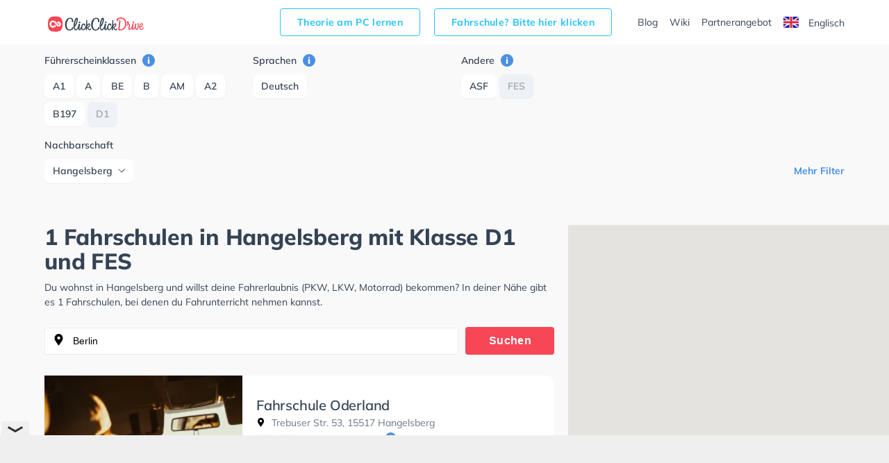

--- FILE ---
content_type: text/html; charset=UTF-8
request_url: https://www.clickclickdrive.de/fahrschule/grunheide/hangelsberg/fuhrerscheinklassen-type-d1/merkmal-fes
body_size: 10131
content:
<!DOCTYPE html>
<html lang="de">
<head data-language="de" data-locale="de-DE">
  <meta name="format-detection" content="telephone=no">
  <meta name="viewport" content="width=device-width,initial-scale=1.0,maximum-scale=5">
  <meta charset="utf-8"/>
  <meta name="viewport" content="width=device-width, initial-scale=1.0">
  <meta http-equiv="X-UA-Compatible" content="IE=edge"/>
  <meta name="dc.language" content="de">
  <meta property="og:locale" content="de-DE">
  <meta property="og:image" content="https://res.cloudinary.com/clickclickdrive/image/upload/w_374/v1569601575/production/marketplace-admin/jungendlich_faehrt_fuehrerschein_mqzcka.webp"/>
  <meta property="og:url" content="https://www.clickclickdrive.de/fahrschule/grunheide/hangelsberg/fuhrerscheinklassen-type-d1/merkmal-fes"/>
  <meta property="og:type" content="website"/>
  <meta property="og:title" content="1 Fahrschulen in Hangelsberg mit Klasse D1 und FES"/>
  <meta property="og:description" content="Fahren lernen in Hangelsberg"/>
  <meta name="apple-mobile-web-app-capable" content="yes">
  <meta name="HandheldFriendly" content="True">
  <meta name="title" content="1 Fahrschulen in Hangelsberg mit Klasse D1 und FES"/>
  <meta name="description"
        content="Fahren lernen in Hangelsberg ✅ Mit ClickClickDrive nehmen Sie Fahrstunden in Ihrer N&#228;he und maximieren Ihre Chancen, Ihren F&#252;hrerschein schnell zu erhalten. Besuchen Sie eines der gr&#246;&#223;ten Online-Verzeichnisse und vereinbaren Sie einen kostenlosen Online-Termin."/>
    <link rel="canonical" href="https://www.clickclickdrive.de/fahrschule/grunheide/hangelsberg/fuhrerscheinklassen-type-d1/merkmal-fes" />
    <link rel="preconnect" href="https://www.googletagmanager.com" />
  <link rel="preconnect" href="https://www.google-analytics.com" />
  <link rel="icon" href="/assets/images/favicon-small.png" sizes="32x32" />
  <link rel="icon" href="/assets/images/favicon.png" sizes="256x256" />
  <link rel="apple-touch-icon-precomposed" href="/assets/images/favicon.png" />
  <meta name="msapplication-TileImage" content="/assets/images/favicon.png" />
  <link rel="stylesheet" type="text/css" href="/fahrschule/content/css/precss.site.min.css" />
  <link rel="stylesheet" type="text/css" href="/fahrschule/content/css/school-promo.min.css" />
  <link rel="stylesheet" type="text/css" href="/fahrschule/content/css/site.min.css">
  <link rel="preload" as="image" href="https://res.cloudinary.com/clickclickdrive/image/upload/w_374/v1569601575/production/marketplace-admin/jungendlich_faehrt_fuehrerschein_mqzcka.webp">
    <script async src="https://cdn.fuseplatform.net/publift/tags/2/4104/fuse.js"></script>

 <meta name="robots" content="noindex, follow" /> 
 
  <title>1 Fahrschulen in Hangelsberg mit Klasse D1 und FES</title>

  <style>

    element.style {
      vertical-align: inherit;
    }
    *, ::after, ::before {
      box-sizing: border-box;
    }
    article p {
      font-size: 14px;
    }
    p {
      font-size: 13px;
    }
    p {
      line-height: 1.5;
      margin: 0;
      padding-bottom: 10px;
    }
    a {
      color: black;
      text-decoration: none;
    }
    body {
      font-size: 14px;
      font-weight: 400;
      color: #344354;
      font-family: "Mulish", "Open Sans", sans-serif;
    }

    .adSchoolList {
        margin: 10px auto;
        width: 970px;
        min-height: 90px;
    }
    .secretContainer.staging .publiftAd {
        background-color: red;
        min-height: 5px;
        /*height: 200px;*/
    }



    @media  only screen and (max-width: 1000px) {
        .adSchoolList {
            width: 95%;
            min-height: 50px;
        }
    }



    @media (max-width: 600px) {
        .product__img {
            width: 100%;
        }

        .product__slider {
            overflow: hidden;
        }
    }
  </style>

    <script src="/fahrschule/content/js/vendors.min.js?v=34"></script>
    <script src="/fahrschule/content/js/verbolia.min.js?v=35"></script>
  <!-- Google Tag Manager -->
  <script>
    (function (w, d, s, l, i) {
      w[l] = w[l] || [];
      w[l].push({
        'gtm.start':
          new Date().getTime(), event: 'gtm.js'
      });
      var f = d.getElementsByTagName(s)[0],
        j = d.createElement(s), dl = l != 'dataLayer' ? '&l=' + l : '';
      j.defer = true;
      j.src =
        'https://www.googletagmanager.com/gtm.js?id=' + i + dl;
      f.parentNode.insertBefore(j, f);
    })(window, document, 'script', 'dataLayer', 'GTM-KFMTBNX');
  </script>
  <!-- #Google Tag Manager -->

  
  <script>
    (function() {
        const head = document.getElementsByTagName('head')[0];

        const { insertBefore } = head;

        head.insertBefore = (newElement, referenceElement) => {
            if (
            newElement.href &&
            newElement.href.indexOf('//fonts.googleapis.com/css?family=Roboto') > -1
            ) {
            return;
            }

            insertBefore.call(head, newElement, referenceElement);
        };
    })();
  </script>


  <script>
      
      const allMarkers = [{"Latitude":52.371993,"Longitude":14.0573,"Name":"Fahrschule Oderland","Location":"Trebuser Str. 53, 15517 Hangelsberg","RatingValue":"3.9","RatingCount":34,"UrlObfuscated":"aHR0cHM6Ly93d3cuY2xpY2tjbGlja2RyaXZlLmRlL3NjaG9vbC9mYWhyc2NodWxlLW9kZXJsYW5k","UrlReviewObfuscated":"aHR0cHM6Ly93d3cuY2xpY2tjbGlja2RyaXZlLmRlL3NjaG9vbC9mYWhyc2NodWxlLW9kZXJsYW5kI3Jldmlld3M="}];
  </script>
</head>
<body>
<!-- Google Tag Manager (noscript) -->
<noscript>
  <iframe src="https://www.googletagmanager.com/ns.html?id=GTM-KFMTBNX"
          height="0" width="0" style="display: none; visibility: hidden"></iframe>
</noscript>
<!-- #Google Tag Manager (noscript) -->

<div id="main">
  <header class="header">
    <div class="container">
      <div class="header__menu">
        <!--logo-->
        <a class="logo" href="/"><img width="150" height="34" src="/fahrschule/content/images/logo.svg" alt="ClickClickDrive"></a>
        <!-- search mobile-->
        <div class="search-mobile d-n-d">
          <img src="/fahrschule/content/images/search.svg" alt="search" width="24" height="24" onclick="loadMapNow();">
        </div>
        <!-- #search mobile -->
        <!--mobile burger -->
        <a href="#" class="" id="mobile-menu">
          <img src="/fahrschule/content/images/menu.svg" alt="menu" width="24" height="24">
        </a>

        
        <ul class="entry-btns">
          <li>
            <a target="_blank" class="fahrscule-lnk" href="/theorie">
              Theorie am PC lernen
            </a>
          </li>
          <li>
            <a class="fahrscule-lnk" href="/fahrschule-partner">
              Fahrschule? Bitte hier klicken
            </a>
          </li>
          <li>
            <a class="entry-btns__link" href="/blog">Blog</a>
          </li>
          <li>
            <a class="entry-btns__link" href="/wiki">Wiki</a>
          </li>
          <li>
            <a class="entry-btns__link" href="/fahrschule-partner">
              Partnerangebot
            </a>
          </li>
          <li>
            <a id="lng-en-switch" href="https://www.clickclickdrive.de/fahrschule/en/grunheide/hangelsberg/fuhrerscheinklassen-type-d1/merkmal-fes" class="erowz-nflw erowz-nflw-on entry-btns__link language">
        <svg style="margin-right:10px" width="22" height="16"
     viewBox="0 0 22 16">
  <defs>
    <rect id="a" width="22" height="16"
          rx="2"></rect>
  </defs>
  <g
    fill="none" fill-rule="evenodd">
    <mask id="b"  fill="#fff">
      <use
        xlink:href="#a"></use>
    </mask>
    <use fill="#FFF"
         xlink:href="#a"></use>
    <path
      fill="#0A17A7" d="M0 0h22v16H0z" mask="url(#b)"></path>
    <path
      fill="#FFF"
      d="M5.139 10.667H0V5.333h5.139L-2.19.39-.997-1.38l9.378 6.326v-6.014h5.238v6.014l9.378-6.326L24.19.39 16.86 5.333H22v5.334h-5.139l7.329 4.943-1.193 1.769-9.378-6.326v6.014H8.381v-6.014L-.997 17.38-2.19 15.61l7.329-4.943z"
      mask="url(#b)"></path>
    <path stroke="#DB1F35"
          stroke-linecap="round"
          stroke-width=".667"
          d="M14.668 5.066L24.619-1.6"
          mask="url(#b)"></path>
    <path
      stroke="#DB1F35" stroke-linecap="round" stroke-width=".667"
      d="M15.724 17.08l8.921-6.122" mask="url(#b)"
      transform="matrix(1 0 0 -1 0 28.038)"></path>
    <path
      stroke="#DB1F35" stroke-linecap="round" stroke-width=".667"
      d="M6.29 5.048l-9.305-6.385" mask="url(#b)"></path>
    <path
      stroke="#DB1F35" stroke-linecap="round" stroke-width=".667"
      d="M7.3 17.848l-10.315-6.964" mask="url(#b)"
      transform="matrix(1 0 0 -1 0 28.732)"></path>
    <path
      fill="#E6273E"
      d="M0 9.6h9.429V16h3.142V9.6H22V6.4h-9.429V0H9.43v6.4H0z"
      mask="url(#b)"></path>
  </g>
</svg>

        Englisch
    </a>
          </li>
        </ul>
        
      </div>
    </div>
  </header>

  
  <div class="offcanvas-menu">
    <div class="offcanvas-top">
      <div>Menu</div>
      <span class="offcanvas-close">
        <img src="/fahrschule/content/images/close.svg" alt="close" width="20" height="20">
      </span>
    </div>
    <div class="offcanvas-menu__inner">
      <ul class="menu">
        <li>
          <a href="/blog">Blog</a>
        </li>
        <li>
          <a href="/wiki">Wiki</a>
        </li>
        <li>
          <a href="/fahrschule-partner">
            Partnerangebot
          </a>
        </li>
        <li>
          <a id="lng-en-switch" href="https://www.clickclickdrive.de/fahrschule/en/grunheide/hangelsberg/fuhrerscheinklassen-type-d1/merkmal-fes" class="erowz-nflw erowz-nflw-on entry-btns__link language">
        <svg style="margin-right:10px" width="22" height="16"
     viewBox="0 0 22 16">
  <defs>
    <rect id="a" width="22" height="16"
          rx="2"></rect>
  </defs>
  <g
    fill="none" fill-rule="evenodd">
    <mask id="b"  fill="#fff">
      <use
        xlink:href="#a"></use>
    </mask>
    <use fill="#FFF"
         xlink:href="#a"></use>
    <path
      fill="#0A17A7" d="M0 0h22v16H0z" mask="url(#b)"></path>
    <path
      fill="#FFF"
      d="M5.139 10.667H0V5.333h5.139L-2.19.39-.997-1.38l9.378 6.326v-6.014h5.238v6.014l9.378-6.326L24.19.39 16.86 5.333H22v5.334h-5.139l7.329 4.943-1.193 1.769-9.378-6.326v6.014H8.381v-6.014L-.997 17.38-2.19 15.61l7.329-4.943z"
      mask="url(#b)"></path>
    <path stroke="#DB1F35"
          stroke-linecap="round"
          stroke-width=".667"
          d="M14.668 5.066L24.619-1.6"
          mask="url(#b)"></path>
    <path
      stroke="#DB1F35" stroke-linecap="round" stroke-width=".667"
      d="M15.724 17.08l8.921-6.122" mask="url(#b)"
      transform="matrix(1 0 0 -1 0 28.038)"></path>
    <path
      stroke="#DB1F35" stroke-linecap="round" stroke-width=".667"
      d="M6.29 5.048l-9.305-6.385" mask="url(#b)"></path>
    <path
      stroke="#DB1F35" stroke-linecap="round" stroke-width=".667"
      d="M7.3 17.848l-10.315-6.964" mask="url(#b)"
      transform="matrix(1 0 0 -1 0 28.732)"></path>
    <path
      fill="#E6273E"
      d="M0 9.6h9.429V16h3.142V9.6H22V6.4h-9.429V0H9.43v6.4H0z"
      mask="url(#b)"></path>
  </g>
</svg>

        Englisch
    </a>
        </li>
      </ul>
    </div>
  </div>
  <!--mobile menu END-->
  <!--button bottom-->


  <!--button filter-->
  <button class="btn-filter" type="button">
    <svg class="SVGInline-svg ShowFiltersButton__Icon-sc-1obhj0c-1-svg dGasKZ-svg" width="24"
         height="24" viewBox="0 0 24 24" xmlns="http://www.w3.org/2000/svg">
      <g transform="translate(5 6)" fill="none">
        <path fill="#000" class="filters-path"
              d="M14.185 0H.523c-.462 0-.677.523-.4.862l5.97 6.984c.184.216.276.523.276.8v4.43c0 .247.246.462.492.462h.924c.246 0 .43-.215.43-.461v-4.43c0-.309.123-.585.339-.8l6.03-6.985c.277-.339.062-.862-.4-.862z"
              id="filters"></path>
      </g>
    </svg>
    <span>Filter</span>
  </button>


  <div class="page">
    <div class="container">
      <!--filter-->
    <div class="filters">
  <div class="filters__top">
    <div>Filter</div>
    <span class="filters__close">
      <img src="/fahrschule/content/images/close.svg" width="20" height="20">
    </span>
  </div>

  
  <div class="filters__item filters__item_cat">
  <span class="filters__name">
    Führerscheinklassen
    <a href="#" class="tooltip-right" data-tooltip="Lassen Sie Sich Fahrschulen anzeigen die Unterricht für die ausgewählten Führerscheinklassen anbieten.">
      <img src="/fahrschule/content/images/info.svg" alt="info" width="18" height="18">
    </a>
  </span>

      <span class="">
      <a class="btn " href="https://www.clickclickdrive.de/fahrschule/grunheide/hangelsberg/fuhrerscheinklassen-type-a1/merkmal-fes">
        A1
      </a>
    </span>
      <span class="">
      <a class="btn " href="https://www.clickclickdrive.de/fahrschule/grunheide/hangelsberg/fuhrerscheinklassen-type-a/merkmal-fes">
        A
      </a>
    </span>
      <span class="">
      <a class="btn " href="https://www.clickclickdrive.de/fahrschule/grunheide/hangelsberg/fuhrerscheinklassen-type-be/merkmal-fes">
        BE
      </a>
    </span>
      <span class="">
      <a class="btn " href="https://www.clickclickdrive.de/fahrschule/grunheide/hangelsberg/fuhrerscheinklassen-type-b/merkmal-fes">
        B
      </a>
    </span>
      <span class="">
      <a class="btn " href="https://www.clickclickdrive.de/fahrschule/grunheide/hangelsberg/fuhrerscheinklassen-type-am/merkmal-fes">
        AM
      </a>
    </span>
      <span class="">
      <a class="btn " href="https://www.clickclickdrive.de/fahrschule/grunheide/hangelsberg/fuhrerscheinklassen-type-a2/merkmal-fes">
        A2
      </a>
    </span>
      <span class="">
      <a class="btn " href="https://www.clickclickdrive.de/fahrschule/grunheide/hangelsberg/fuhrerscheinklassen-type-b197/merkmal-fes">
        B197
      </a>
    </span>
      <span class="">
      <a class="btn active" href="https://www.clickclickdrive.de/fahrschule/grunheide/hangelsberg/merkmal-fes">
        D1
      </a>
    </span>
      <span class="hide show-this-on-click">
      <a class="btn " href="https://www.clickclickdrive.de/fahrschule/grunheide/hangelsberg/fuhrerscheinklassen-type-d/merkmal-fes">
        D
      </a>
    </span>
      <span class="hide show-this-on-click">
      <a class="btn " href="https://www.clickclickdrive.de/fahrschule/grunheide/hangelsberg/fuhrerscheinklassen-type-c/merkmal-fes">
        C
      </a>
    </span>
      <span class="hide show-this-on-click">
      <a class="btn " href="https://www.clickclickdrive.de/fahrschule/grunheide/hangelsberg/fuhrerscheinklassen-type-c1e/merkmal-fes">
        C1E
      </a>
    </span>
      <span class="hide show-this-on-click">
      <a class="btn " href="https://www.clickclickdrive.de/fahrschule/grunheide/hangelsberg/fuhrerscheinklassen-type-c1/merkmal-fes">
        C1
      </a>
    </span>
      <span class="hide show-this-on-click">
      <a class="btn " href="https://www.clickclickdrive.de/fahrschule/grunheide/hangelsberg/fuhrerscheinklassen-type-de/merkmal-fes">
        DE
      </a>
    </span>
      <span class="hide show-this-on-click">
      <a class="btn " href="https://www.clickclickdrive.de/fahrschule/grunheide/hangelsberg/fuhrerscheinklassen-type-b96/merkmal-fes">
        B96
      </a>
    </span>
      <span class="hide show-this-on-click">
      <a class="btn " href="https://www.clickclickdrive.de/fahrschule/grunheide/hangelsberg/fuhrerscheinklassen-type-b17/merkmal-fes">
        B17
      </a>
    </span>
      <span class="hide show-this-on-click">
      <a class="btn " href="https://www.clickclickdrive.de/fahrschule/grunheide/hangelsberg/fuhrerscheinklassen-type-b196/merkmal-fes">
        B196
      </a>
    </span>
      <span class="hide show-this-on-click">
      <a class="btn " href="https://www.clickclickdrive.de/fahrschule/grunheide/hangelsberg/fuhrerscheinklassen-type-d1e/merkmal-fes">
        D1E
      </a>
    </span>
      <span class="hide show-this-on-click">
      <a class="btn " href="https://www.clickclickdrive.de/fahrschule/grunheide/hangelsberg/fuhrerscheinklassen-type-ce/merkmal-fes">
        CE
      </a>
    </span>
  </div>
  

  
  <div class="filters__item filters__item_cat">
  <span class="filters__name">
    Sprachen
    <a href="#" class="tooltip-right" data-tooltip="Schulen mit ausgewählten Unterrichtssprachen anzeigen.">
      <img src="/fahrschule/content/images/info.svg" alt="info" width="18" height="18">
    </a>
  </span>

      <span class="">
      <a class="btn " href="https://www.clickclickdrive.de/fahrschule/grunheide/hangelsberg/sprachen-deutsch/fuhrerscheinklassen-type-d1/merkmal-fes">
        Deutsch
      </a>
    </span>
  </div>
  

  
  
  
  
  
  <div class="filters__item filters__item_cat">
  <span class="filters__name">
    Andere
    <a href="#" class="tooltip-right" data-tooltip="Zeige Schulen die den gewählten Kriterien entsprechen.">
      <img src="/fahrschule/content/images/info.svg" alt="info" width="18" height="18">
    </a>
  </span>

      <span class="">
      <a class="btn " href="https://www.clickclickdrive.de/fahrschule/grunheide/hangelsberg/fuhrerscheinklassen-type-d1/merkmal-asf-fes">
        ASF
      </a>
    </span>
      <span class="">
      <a class="btn active" href="https://www.clickclickdrive.de/fahrschule/grunheide/hangelsberg/fuhrerscheinklassen-type-d1">
        FES
      </a>
    </span>
      <span class="hide show-this-on-click">
      <a class="btn " href="https://www.clickclickdrive.de/fahrschule/grunheide/hangelsberg/fuhrerscheinklassen-type-d1/merkmal-fes-intensive+classes">
        Intensiv / Ferien-Kurse
      </a>
    </span>
      <span class="hide show-this-on-click">
      <a class="btn " href="https://www.clickclickdrive.de/fahrschule/grunheide/hangelsberg/fuhrerscheinklassen-type-d1/merkmal-fes-learn+online">
        Online lernen
      </a>
    </span>
  </div>
  

      <div class="filters__item mt3">
      <span class="filters__name">
          Nachbarschaft
      </span>
      <div class="dropdown">
        <button
          class="btn btn-secondary dropdown-toggle"
          type="button"
          id="dropdownMenuButton"
          data-toggle="dropdown"
          aria-haspopup="true"
          aria-expanded="false"
        >
          <span>Hangelsberg</span>
        </button>
        <div class="dropdown-menu" aria-labelledby="dropdownMenuButton">
                      <a class="dropdown-item" href="https://www.clickclickdrive.de/fahrschule/grunheide/fuhrerscheinklassen-type-d1/merkmal-fes">
              Alle Nachbarschaften
            </a>
                      <a class="dropdown-item" href="https://www.clickclickdrive.de/fahrschule/grunheide/hangelsberg/fuhrerscheinklassen-type-d1/merkmal-fes">
              Hangelsberg
            </a>
                      <a class="dropdown-item" href="https://www.clickclickdrive.de/fahrschule/grunheide/monchwinkel/fuhrerscheinklassen-type-d1/merkmal-fes">
              Mönchwinkel
            </a>
                  </div>
      </div>
    </div>
    <div class="more readmore">
    <a href="#" data-article="one">Mehr Filter</a>
  </div>
  <div class="more readless hide">
    <a href="#" data-article='one'>Filter ausblenden</a>
  </div>
</div>
    <!--filter END-->
    </div>

    <div class="flex">
      <article>
                <h1>
            1 Fahrschulen in Hangelsberg mit Klasse D1 und FES
        </h1>


        <p>
          Du wohnst in Hangelsberg und willst deine Fahrerlaubnis (PKW, LKW, Motorrad) bekommen?
          In deiner Nähe gibt es 1 Fahrschulen, bei denen du Fahrunterricht nehmen kannst.
                  </p>

        <!--search-->
        <form class="search" id="searchform">
          <input class="form-control" type="search" id="searchbox" value="Berlin" onclick="loadMapNow();">
          <button class="btn" type="submit">Suchen</button>
        </form>

        <div>
            
            <div class="product nothid">
  <div
    class="product-hid-data"
    data-id="grunheide/hangelsberg-21877"
    data-lat="52.371993"
    data-lon="14.0573"
    data-rat="3.9"
    data-rat-cnt="34"
    data-uo="aHR0cHM6Ly93d3cuY2xpY2tjbGlja2RyaXZlLmRlL3NjaG9vbC9mYWhyc2NodWxlLW9kZXJsYW5k"
    data-uro="aHR0cHM6Ly93d3cuY2xpY2tjbGlja2RyaXZlLmRlL3NjaG9vbC9mYWhyc2NodWxlLW9kZXJsYW5kI3Jldmlld3M="
  ></div>

  
  <div class="product__slider off">
      <div class="product__img">
      <img
        alt="Fahrschule Oderland in Hangelsberg"
        class="lozad"
        src="https://res.cloudinary.com/clickclickdrive/image/upload/w_374/v1569601575/production/marketplace-admin/jungendlich_faehrt_fuehrerschein_mqzcka.webp"
                    loading="lazy"
                style="object-fit: cover;width:100%;height:100%;"
      >
    </div>
  </div>
  

  <a href="/school/fahrschule-oderland" class="product__right">
    <div class="product__top">
      
            

      <h2 class="product__title">Fahrschule Oderland</h2>

      <span class="product__info"><img src="/fahrschule/content/images/location.svg" alt="" width="13" height="13">
        Trebuser Str. 53, 15517 Hangelsberg
      </span>
    </div>
    <div class="product__reviews">
      
            

      
      <div class="rating">
                              <img src="/fahrschule/content/images/star.svg" alt="" role="presentation" width="12" height="12">
                                        <img src="/fahrschule/content/images/star.svg" alt="" role="presentation" width="12" height="12">
                                        <img src="/fahrschule/content/images/star.svg" alt="" role="presentation" width="12" height="12">
                                        <img src="/fahrschule/content/images/star.svg" alt="" role="presentation" width="12" height="12">
                                        <img src="/fahrschule/content/images/star-not-active.svg" alt="" role="presentation" width="12" height="12">
                        </div>
      

      
      <span
        class="erowz-nflw reviews-count"
        data-value="aHR0cHM6Ly93d3cuY2xpY2tjbGlja2RyaXZlLmRlL3NjaG9vbC9mYWhyc2NodWxlLW9kZXJsYW5kI3Jldmlld3M=">
        34 Bewertungen
      </span>
      

      
      <img src="/fahrschule/content/images/info.svg" alt="info" class="tooltip-rating-ico" width="15" height="15">
      <div class="tooltip-rating" style="display:none">
        <div class="tooltip-rating-text">
          <div class="mt6">
            Die Gesamtbewertung wird aus zwei Bewertungen berechnet. Die erste Bewertung ergibt sich aus der durchschnittlichen erzielten Bewertung auf ClickClickDrive und die zweite ergibt sich aus der durchschnittlich erzielten Bewertung des Google My Business Profils.
          </div>
        </div>
      </div>
      
    </div>
    <div class="product__bottom">
      <div class="txt-descr">
        <p>
          Die seriöse und verständnisvolle Fahrschule Oderland bietet perfekten Fahrunterricht und einen sehr verlässlichen Service in Fürstenwalde/Spree. Mit dem empathischen und qualifizierten Ausbildern dieser Fahrschule wirst du die theoretischen und praktischen Tests sogar mit Nervosität absolvieren und deinen Führerschein bequem erhalten. In der Fahrschule Oderland Sie können einen Termin online anfragen.
        </p>
      </div>
      
              <div class="tags">
                      <span class="tag">German</span>
                  </div>
            

      <button class="btn">Einen Termin anfragen</button>

      
              <span class="product__description">
                      113 Personen die diese Fahrschule gesehen haben
                  </span>
            
    </div>
  </a>
</div>


    <!-- Publift START -->
<!-- GAM 71161633/CKCKDR_clickclickdrivede/$adId -->
<div class="secretContainer adSchoolList
">
    <div class="publiftAd" data-fuse="school_incontent_1"></div>
</div>



<!-- Publift END -->




            

            <div id="more-ads-container">
            </div>
            <div id="more-schools-container">
                            </div>
        </div>


        <p class="d-n-d d-b-m">
          Du wohnst in Hangelsberg und willst deine Fahrerlaubnis (PKW, LKW, Motorrad) bekommen?
          In deiner Nähe gibt es 1 Fahrschulen, bei denen du Fahrunterricht nehmen kannst.
                  </p>
      </article>

      <aside>
        <!--map-->
        <div id="map" style="overflow: hidden;">
        </div>
        <!--map END-->
      </aside>
    </div>

    
    <div class="container btm-txts">
  </div>
    

    <div class="container">
      <div class="information">
        <div class="information__item">
  <div class="information__title">
    <img src="/fahrschule/content/images/icon1.svg" alt="" width="40" height="40" role="presentation">
    <h3>Suche Fahrschule in der Nähe von Hangelsberg</h3>
  </div>
  <div class="information__school">
          <a href="https://www.clickclickdrive.de/fahrschule/buckow">
        Buckow
      </a>
          <a href="https://www.clickclickdrive.de/fahrschule/erkner">
        Erkner
      </a>
          <a href="https://www.clickclickdrive.de/fahrschule/storkow/friedensdorf">
        Friedensdorf
      </a>
          <a href="https://www.clickclickdrive.de/fahrschule/furstenwalde-spree/furstenwalde">
        Fürstenwalde
      </a>
          <a href="https://www.clickclickdrive.de/fahrschule/furstenwalde-spree">
        Fürstenwalde/Spree
      </a>
          <a href="https://www.clickclickdrive.de/fahrschule/grunheide">
        Grünheide
      </a>
          <a href="https://www.clickclickdrive.de/fahrschule/grunheide/hangelsberg">
        Hangelsberg
      </a>
          <a href="https://www.clickclickdrive.de/fahrschule/rudersdorf/hortwinkel">
        Hortwinkel
      </a>
          <a href="https://www.clickclickdrive.de/fahrschule/eggersdorf/mitte">
        Mitte
      </a>
          <a href="https://www.clickclickdrive.de/fahrschule/grunheide/monchwinkel">
        Mönchwinkel
      </a>
          <a href="https://www.clickclickdrive.de/fahrschule/petershagen">
        Petershagen
      </a>
          <a href="https://www.clickclickdrive.de/fahrschule/rehfelde">
        Rehfelde
      </a>
          <a href="https://www.clickclickdrive.de/fahrschule/rudersdorf">
        Rüdersdorf
      </a>
          <a href="https://www.clickclickdrive.de/fahrschule/schoneiche">
        Schöneiche
      </a>
          <a href="https://www.clickclickdrive.de/fahrschule/rehfelde/sophienfelde">
        Sophienfelde
      </a>
      </div>
</div>
      </div>
    </div>
  </div>
</div>

<input id="lvl1" name="lvl1" type="hidden" value="berlin"/>
<input id="lvl2" name="lvl2" type="hidden" value=""/>
<input id="lvl3" name="lvl3" type="hidden" value=""/>
<input id="lvl4" name="lvl4" type="hidden" value=""/>
<input id="rp" name="rp" type="hidden" value="fahrschule"/>
<input id="showMoreTrans" name="showMoreTrans" type="hidden" value="Mehr sehen"/>
<input id="showLessTrans" name="showLessTrans" type="hidden" value="Weniger sehen"/>
<input id="lat" name="lat" type="hidden" value="52.51769"/>
<input id="lon" name="lon" type="hidden" value="13.402376"/>

<script type="application/ld+json">{"@context":"http:\/\/schema.org","@type":"ItemList","name":"1 Fahrschulen in Hangelsberg","description":"","itemListOrder":"http:\/\/schema.org\/ItemListOrderAscending","itemListElement":{"4":{"@type":"ListItem","position":5,"name":"Fahrschule Oderland","url":"https:\/\/www.clickclickdrive.de\/school\/fahrschule-oderland","image":"https:\/\/res.cloudinary.com\/clickclickdrive\/image\/upload\/w_828\/v1569601575\/production\/marketplace-admin\/jungendlich_faehrt_fuehrerschein_mqzcka.jpg"}}}</script>



<footer class="footer">
  <div class="container">
    <div class="row">
      <div class="col-lg-6 col-md-12 col-12">
        <nav class="nav flex-column footer__menu footer__language">
          <a class="nav-link" href="https://www.clickclickdrive.be/">
            <svg class="SVGInline-svg Countries__Icon-rx5qbx-2-svg eJwvDX-svg"
     xmlns="http://www.w3.org/2000/svg" xmlns:xlink="http://www.w3.org/1999/xlink"
     width="22" height="16" viewBox="0 0 22 16">
  <defs>
    <rect id="flag-be-a" width="22" height="16" rx="2"></rect>
  </defs>
  <g fill="none" fill-rule="evenodd">
    <mask id="flag-be-b" fill="#fff">
      <use xlink:href="#flag-be-a"></use>
    </mask>
    <use fill="#FFF" xlink:href="#flag-be-a"></use>
    <path fill="#FF4453" d="M10.476 0H22v16H10.476z" mask="url(#flag-be-b)"></path>
    <path fill="#262626" d="M0 0h7.333v16H0z" mask="url(#flag-be-b)"></path>
    <path fill="#FFCF3C" d="M7.333 0h7.333v16H7.333z" mask="url(#flag-be-b)"></path>
  </g>
</svg>

            Fahrschulen in Belgien
          </a>
          <a class="nav-link" href="https://www.clickclickdrive.de/">
            <svg class="SVGInline-svg Countries__Icon-rx5qbx-2-svg eJwvDX-svg"
     xmlns="http://www.w3.org/2000/svg" xmlns:xlink="http://www.w3.org/1999/xlink"
     width="22" height="16" viewBox="0 0 22 16">
  <defs>
    <rect id="flag-de-a" width="22" height="16" rx="2"></rect>
    <path id="flag-de-d" d="M0 5.333h22v5.333H0z"></path>
    <filter id="flag-de-c" width="113.6%" height="156.2%" x="-6.8%" y="-28.1%"
            filterUnits="objectBoundingBox">
      <feMorphology in="SourceAlpha" operator="dilate" radius=".5"
                    result="shadowSpreadOuter1"></feMorphology>
      <feOffset in="shadowSpreadOuter1" result="shadowOffsetOuter1"></feOffset>
      <feColorMatrix in="shadowOffsetOuter1"
                     values="0 0 0 0 0 0 0 0 0 0 0 0 0 0 0 0 0 0 0.06 0"></feColorMatrix>
    </filter>
    <path id="flag-de-f" d="M0 10.667h22V16H0z"></path>
    <filter id="flag-de-e" width="113.6%" height="156.2%" x="-6.8%" y="-28.1%"
            filterUnits="objectBoundingBox">
      <feMorphology in="SourceAlpha" operator="dilate" radius=".5"
                    result="shadowSpreadOuter1"></feMorphology>
      <feOffset in="shadowSpreadOuter1" result="shadowOffsetOuter1"></feOffset>
      <feColorMatrix in="shadowOffsetOuter1"
                     values="0 0 0 0 0 0 0 0 0 0 0 0 0 0 0 0 0 0 0.06 0"></feColorMatrix>
    </filter>
  </defs>
  <g fill="none" fill-rule="evenodd">
    <mask id="flag-de-b" fill="#fff">
      <use xlink:href="#flag-de-a"></use>
    </mask>
    <use fill="#FFF" xlink:href="#flag-de-a"></use>
    <path fill="#262626" d="M0 0h22v5.333H0z" mask="url(#flag-de-b)"></path>
    <g mask="url(#flag-de-b)">
      <use fill="#000" filter="url(#flag-de-c)" xlink:href="#flag-de-d"></use>
      <use fill="#F01515" xlink:href="#flag-de-d"></use>
    </g>
    <g mask="url(#flag-de-b)">
      <use fill="#000" filter="url(#flag-de-e)" xlink:href="#flag-de-f"></use>
      <use fill="#FFD521" xlink:href="#flag-de-f"></use>
    </g>
  </g>
</svg>

            Fahrschulen in Deutschland
          </a>
        </nav>

        <nav class="nav flex-column footer__menu footer__social">
          <a class="nav-link" href="/fb">
            <svg aria-labelledby="Facebook" xmlns="http://www.w3.org/2000/svg" width="24" height="24" viewBox="0 0 24 24">
  <path fill="#D7DADC" fill-rule="nonzero"
        d="M15.393 23.789v-7.087h2.45l.367-2.845h-2.817v-1.816c0-.823.229-1.384 1.41-1.384h1.506V8.111A20.134 20.134 0 0 0 16.114 8c-2.171 0-3.658 1.326-3.658 3.76v2.097H10v2.845h2.456v7.29L12.05 24c-3.2-.05-7.15-.35-9.35-2.6C.4 19.2.05 15.25 0 12.05.05 8.85.35 4.9 2.6 2.7 4.8.4 8.75.05 11.95 0c3.2.05 7.15.35 9.35 2.6 2.3 2.2 2.65 6.15 2.7 9.3-.05 3.2-.35 7.15-2.6 9.35-1.47 1.57-3.72 2.247-6.007 2.539z"></path>
</svg>

          </a>
          <a class="nav-link" href="/tw">
            <svg aria-labelledby="Twitter" xmlns="http://www.w3.org/2000/svg" width="24" height="24" viewBox="0 0 24 24">
  <path fill="#D7DADC" fill-rule="nonzero"
        d="M12.05 24c-3.2-.05-7.15-.35-9.35-2.6C.4 19.2.05 15.25 0 12.05.05 8.85.35 4.9 2.6 2.7 4.8.4 8.75.05 11.95 0c3.2.05 7.15.35 9.35 2.6 2.3 2.2 2.65 6.15 2.7 9.3-.05 3.2-.35 7.15-2.6 9.35-2.2 2.35-6.15 2.7-9.35 2.75zm6.617-16.07a5.035 5.035 0 0 1-1.492.423c.536-.333.948-.86 1.142-1.49a5.087 5.087 0 0 1-1.651.653 2.551 2.551 0 0 0-1.897-.85c-1.434 0-2.597 1.206-2.597 2.693 0 .211.022.416.067.614-2.16-.113-4.075-1.184-5.357-2.815-.224.4-.352.862-.352 1.355 0 .934.459 1.759 1.156 2.242a2.531 2.531 0 0 1-1.177-.336v.033c0 1.305.895 2.394 2.085 2.64a2.499 2.499 0 0 1-1.174.047c.33 1.07 1.29 1.848 2.428 1.87A5.098 5.098 0 0 1 6 16.124a7.182 7.182 0 0 0 3.984 1.208c4.78 0 7.393-4.102 7.393-7.66 0-.118-.002-.235-.006-.35.508-.38.948-.854 1.296-1.394z"></path>
</svg>

          </a>
          <a class="nav-link" href="/in">
            <svg aria-labelledby="In" xmlns="http://www.w3.org/2000/svg" width="24" height="24" viewBox="0 0 24 24">
  <path fill="#D7DADC" fill-rule="evenodd"
        d="M12.05 24c-3.2-.05-7.15-.35-9.35-2.6C.4 19.2.05 15.25 0 12.05.05 8.85.35 4.9 2.6 2.7 4.8.4 8.75.05 11.95 0c3.2.05 7.15.35 9.35 2.6 2.3 2.2 2.65 6.15 2.7 9.3-.05 3.2-.35 7.15-2.6 9.35-2.2 2.35-6.15 2.7-9.35 2.75zm-.008-2c2.666-.042 5.958-.333 7.791-2.292 1.875-1.833 2.125-5.125 2.167-7.791-.042-2.625-.333-5.917-2.25-7.75C17.917 2.292 14.625 2.042 11.958 2 9.292 2.042 6 2.333 4.167 4.25 2.292 6.083 2.042 9.375 2 12.042c.042 2.666.333 5.958 2.25 7.791 1.833 1.875 5.125 2.125 7.792 2.167zm-.096-15.224a5.279 5.279 0 1 1 0 10.557 5.279 5.279 0 0 1 0-10.557zm0 8.705a3.427 3.427 0 1 0 0-6.853 3.427 3.427 0 0 0 0 6.853zm6.72-8.914a1.234 1.234 0 1 1-2.467 0 1.234 1.234 0 0 1 2.468 0z"></path>
</svg>

          </a>
          <a class="nav-link" href="/li">
            <svg aria-labelledby="Li" xmlns="http://www.w3.org/2000/svg" width="24" height="24" viewBox="0 0 24 24">
  <path fill="#D7DADC" fill-rule="nonzero"
        d="M12.05 24c-3.2-.05-7.15-.35-9.35-2.6C.4 19.2.05 15.25 0 12.05.05 8.85.35 4.9 2.6 2.7 4.8.4 8.75.05 11.95 0c3.2.05 7.15.35 9.35 2.6 2.3 2.2 2.65 6.15 2.7 9.3-.05 3.2-.35 7.15-2.6 9.35-2.2 2.35-6.15 2.7-9.35 2.75zM17 15v-3.022c0-1.683-.98-2.465-2.226-2.465-1.005 0-1.635.532-1.751.905v-.853h-1.97c.025.453 0 5.435 0 5.435h1.97v-2.94c0-.164-.008-.328.043-.445.135-.327.426-.666.95-.666.684 0 .995.503.995 1.239V15H17zM9.06 8.886c.659 0 1.07-.417 1.07-.944C10.116 7.406 9.718 7 9.071 7 8.424 7 8 7.407 8 7.944c0 .526.412.942 1.047.942h.012zm-.833.68V15h1.754V9.565H8.227z"></path>
</svg>

          </a>
          <a class="nav-link" href="/yt">
            <svg aria-labelledby="Youtube" xmlns="http://www.w3.org/2000/svg" width="24" height="24" viewBox="0 0 24 24">
  <path fill="#D7DADC" fill-rule="nonzero"
        d="M12.05 24c-3.2-.05-7.15-.35-9.35-2.6C.4 19.2.05 15.25 0 12.05.05 8.85.35 4.9 2.6 2.7 4.8.4 8.75.05 11.95 0c3.2.05 7.15.35 9.35 2.6 2.3 2.2 2.65 6.15 2.7 9.3-.05 3.2-.35 7.15-2.6 9.35-2.2 2.35-6.15 2.7-9.35 2.75zM9 16l7.639-3.986L9 8v8z"></path>
</svg>

          </a>
        </nav>

        <span class="footer__link">
          <svg class="SVGInline-svg Footer__Dsgvo-sc-18j0nhi-4-svg lhGPW-svg"
     xmlns="http://www.w3.org/2000/svg" width="134" height="40"
     viewBox="0 0 134 40">
  <g fill="none" fill-rule="evenodd">
    <rect width="133" height="39" x=".5" y=".5" fill="#FFF"
          stroke="#E7E7E7" rx="6"></rect>
    <g fill="#EA6C00" fill-rule="nonzero">
      <path
        d="M20 6l.454 1.468h1.468l-1.188.907.454 1.468L20 8.935l-1.187.908.453-1.468-1.188-.907h1.468zM20 30.157l.454 1.468h1.468l-1.188.907.454 1.468L20 33.093 18.813 34l.453-1.468-1.188-.907h1.468zM26.04 8.196l.453 1.468h1.468l-1.188.908.454 1.467-1.188-.907-1.187.907.453-1.467-1.187-.908h1.468zM30.98 12.36l.454 1.467h1.468l-1.188.908.454 1.468-1.187-.908-1.188.908.454-1.468-1.188-.908h1.468zM30.98 24.118l.454 1.468h1.468l-1.188.907.454 1.468-1.187-.907-1.188.907.454-1.468-1.188-.907h1.468zM9.02 12.36l.453 1.467h1.468l-1.187.908.453 1.468-1.187-.908-1.188.908.454-1.468-1.188-.908h1.468zM32.079 18.078l.453 1.468H34l-1.188.907.454 1.469-1.187-.907-1.188.907.454-1.469-1.188-.907h1.468zM7.922 18.078l.453 1.468h1.468l-1.188.907.454 1.469-1.187-.907-1.188.907.454-1.469L6 19.546h1.468zM9.02 24.118l.453 1.468h1.468l-1.187.907.453 1.468-1.187-.907-1.188.907.454-1.468-1.188-.907h1.468zM27.137 29.059l.454 1.468h1.468l-1.188.907.454 1.468-1.188-.907-1.188.907.454-1.468-1.187-.907h1.468zM13.96 8.196l.454 1.468h1.468l-1.187.908.454 1.467-1.188-.907-1.188.907.454-1.467-1.188-.908h1.468zM12.863 29.059l.453 1.468h1.468l-1.187.907.453 1.468-1.187-.907-1.188.907.454-1.468-1.188-.907h1.468z"></path>
    </g>
    <path fill="#2B3945" fill-rule="nonzero"
          d="M23.143 19.136h-.429v-1.33C22.714 16.26 21.496 15 20 15s-2.714 1.26-2.714 2.807v1.33h-.429c-.473 0-.857.396-.857.886v3.545c0 .49.384.887.857.887h6.286c.473 0 .857-.397.857-.887v-3.545c0-.49-.384-.887-.857-.887zm-1.857 0h-2.572v-1.33c0-.732.577-1.329 1.286-1.329.709 0 1.286.597 1.286 1.33v1.33z"></path>
    <text fill="#354354"
          font-family="HelveticaNeue-Bold, Helvetica Neue" font-size="8"
          font-weight="bold" letter-spacing=".2">
      <tspan x="42" y="30">Datenschutzkonform</tspan>
    </text>
    <text fill="#354354" font-family="Mulish-Black, Mulish" font-size="12"
          font-weight="700" letter-spacing=".3">
      <tspan x="42" y="19">DSGV</tspan> <tspan x="78.54"
                                               y="19">O</tspan>
    </text>
  </g>
</svg>

        </span>

        <div class="copyright">
          &#169; ClickClickDrive GmbH 2026
          <span>
            *die Anzahl der Besucher unserer Webseiten im monatlichen Durchschnitt. 16/10/2017 bis 15/10/2018
          </span>
        </div>
      </div>
      <div class="col-lg-3 col-md-12 col-12">
        <nav class="nav flex-column footer__menu">
          <a
            class="erowz-nflw nav-link"
            href="/ueber-uns"
          >
            Über uns
          </a>
          <a
            class="erowz-nflw nav-link"
            href="/team-kennen-lernen"
          >
            Unser Team
          </a>
        </nav>
        <nav class="nav flex-column footer__menu footer__menu_bottom">
          <a class="nav-link" href="/cdn-cgi/l/email-protection#553c3b333a1536393c363e36393c363e31273c23307b3b3021">
            Daten löschen lassen
          </a>
          <a class="nav-link" href="/cdn-cgi/l/email-protection#0e676068614e6d62676d656d62676d656a7c67786b20606b7a">
            Meine Daten abfragen
          </a>
          <a
            class="erowz-nflw nav-link"
            href="/blog/de-impressum"
          >
            Impressum
          </a>
          <a
            class="erowz-nflw nav-link"
            href="/blog/de-terms-and-conditions"
          >
            AGB
          </a>
          <a
            class="erowz-nflw nav-link"
            href="/blog/de-terms-and-conditions-partner"
          >
            AGB für Partner
          </a>
          <a
            class="erowz-nflw nav-link"
            href="/blog/de-privacy-policy/"
          >
            Datenschutzerklärung
          </a>
          <a
            class="erowz-nflw nav-link"
            href="/blog/de-cookie-policy/"
          >
            Cookie Richtlinie
          </a>
        </nav>
      </div>
      <div class="col-lg-3 col-md-12 col-12">
        <nav class="nav flex-column footer__menu">
          <a class="erowz-nflw nav-link" href="/blog">
            Unser Blog
          </a>
          <a class="erowz-nflw nav-link" href="/wiki">
            Unser Wiki
          </a>
          <a class="erowz-nflw nav-link" href="/link-sammlung">
            Nützliche Links
          </a>
          <a class="erowz-nflw nav-link" href="/fahrschule-partner">
            Partnerangebot
          </a>
          <a class="erowz-nflw nav-link" href="/fahrschule-partner/marketingprofil">
            Marketing Profil
          </a>
          <a class="erowz-nflw nav-link" href="/fahrschule-partner/theorieapp">
            Theorie App
          </a>
          <a class="erowz-nflw nav-link" href="/fahrschule-partner/verwaltungssoftware">
            Verwaltungssoftware
          </a>
          <a class="erowz-nflw nav-link" href="/theorie">
            Theorie am PC lernen
          </a>
          <a class="erowz-nflw nav-link" href="/fragenkatalog">
            Tüv und Dekra Fragen
          </a>
        </nav>
        <div class="download">
          <a href="https://play.google.com/store/apps/details?id=net.clickclickdrive.mobile"><img width="115" height="34" loading="lazy"
              src="/fahrschule/content/images/google.svg" alt="Our app on Google Play"></a>
          <a href="https://itunes.apple.com/de/app/clickclickdrive/id1435154541?mt=8"><img width="115" height="34" loading="lazy"
              src="/fahrschule/content/images/app.svg" alt="Our app on App store"></a>
        </div>
      </div>
    </div>
  </div>
</footer>

<script data-cfasync="false" src="/cdn-cgi/scripts/5c5dd728/cloudflare-static/email-decode.min.js"></script><script>
    var mapLoaded = false;
    function loadMapNow() {
        if (mapLoaded) {
            return;
        }
        var scripts = [
            '/fahrschule/content/js/map.min.js?v=35',
            "https://maps.googleapis.com/maps/api/js?key=AIzaSyAtYhTYpJqhG_M3SRPV_-TVLLYF4iR7FDA&libraries=places&language=de&region=DE&callback=initMap",
        ];
        loadScripts(scripts);
        mapLoaded = true;
    }
    var Verbolia = Verbolia || {};

    function initializeModules() {
        Verbolia.Common.SlidingExpirationCookie.initialize('.SlidingExpiration');
        Verbolia.Common.Culture.initialize('Verbolia.ClickClickDrive.Culture.SlidingExpiration', 'deDE');
        Verbolia.Component.AcceptCookies.initialize('Verbolia.ClickClickDrive.AcceptCookies.SlidingExpiration');
        //Verbolia.ClickClickDrive.SeeMore.SeeMoreModule.initialize("deDE");
        //Verbolia.ClickClickDrive.Search.SearchModule.initialize("deDE");
        checkMapLoading();
    }
    function checkMapLoading() {
        if (window.innerWidth > 991) {
            loadMapNow();
        }
    }
  if (window.addEventListener)
    window.addEventListener('load', initializeModules, false);
  else if (window.attachEvent)
    window.attachEvent('onload', initializeModules);
  else window.onload = initializeModules;

  if (window.addEventListener)
    window.addEventListener('resize', checkMapLoading, false);
  else if (window.attachEvent)
    window.attachEvent('resize', checkMapLoading);
  else window.resize = checkMapLoading;

</script>

<input id="contentPath" name="contentPath" type="hidden" value="fahrschule/content"/>

</body>
</html>

<link rel="stylesheet" preload
      href="/fahrschule/content/css/vendors.min.css?v=190a644fd103431fa217be917cf938e1">

<script type="text/javascript">

  function loadScripts(scripts) {
    var src;
    var script;
    var pendingScripts = [];
    var firstScript = document.scripts[0];

    function stateChange() {
      var pendingScript;
      while (pendingScripts[0] && pendingScripts[0].readyState == 'loaded') {
        pendingScript = pendingScripts.shift();
        pendingScript.onreadystatechange = null;
        firstScript.parentNode.insertBefore(pendingScript, firstScript);
      }
    }

    while (src = scripts.shift()) {
      if ('async' in firstScript) {
        if (src.indexOf('.css') !== -1) {
          var element = document.createElement('link');
          element.type = 'text/css';
          element.rel = 'stylesheet';
          element.href = src;
          document.head.appendChild(element);
        } else {
          script = document.createElement('script');
          script.async = false;
          script.src = src;
          document.head.appendChild(script);
        }
      } else if (firstScript.readyState) {
        script = document.createElement('script');
        pendingScripts.push(script);
        script.onreadystatechange = stateChange;
        script.src = src;
      } else {
        if (src.indexOf('.css') !== -1) {
          document.write('<link href="' + src + '" rel="stylesheet">');
        } else {
          document.write('<script src="' + src + '" defer></' + 'script>');
        }
      }
    }
  }

</script>


--- FILE ---
content_type: text/html; charset=utf-8
request_url: https://www.google.com/recaptcha/api2/aframe
body_size: 265
content:
<!DOCTYPE HTML><html><head><meta http-equiv="content-type" content="text/html; charset=UTF-8"></head><body><script nonce="dkC9gaFgDcWx5dxgGcXPow">/** Anti-fraud and anti-abuse applications only. See google.com/recaptcha */ try{var clients={'sodar':'https://pagead2.googlesyndication.com/pagead/sodar?'};window.addEventListener("message",function(a){try{if(a.source===window.parent){var b=JSON.parse(a.data);var c=clients[b['id']];if(c){var d=document.createElement('img');d.src=c+b['params']+'&rc='+(localStorage.getItem("rc::a")?sessionStorage.getItem("rc::b"):"");window.document.body.appendChild(d);sessionStorage.setItem("rc::e",parseInt(sessionStorage.getItem("rc::e")||0)+1);localStorage.setItem("rc::h",'1768773924924');}}}catch(b){}});window.parent.postMessage("_grecaptcha_ready", "*");}catch(b){}</script></body></html>

--- FILE ---
content_type: text/css
request_url: https://www.clickclickdrive.de/fahrschule/content/css/precss.site.min.css
body_size: 3065
content:
@font-face{font-family:Mulish;font-display: swap;src:url(/fahrschule/content/fonts/Mulish-variable.woff2) format("woff2 supports variations"),url(/fahrschule/content/fonts/Mulish-variable.woff2) format("woff2-variations");font-weight:300 900}h1 {font-size: 27px;}*,:after,:before{box-sizing:border-box}.col,.col-1,.col-2,.col-3,.col-4,.col-5,.col-6,.col-7,.col-8,.col-9,.col-10,.col-11,.col-12,.col-auto,.col-lg,.col-lg-1,.col-lg-2,.col-lg-3,.col-lg-4,.col-lg-5,.col-lg-6,.col-lg-7,.col-lg-8,.col-lg-9,.col-lg-10,.col-lg-11,.col-lg-12,.col-lg-auto,.col-md,.col-md-1,.col-md-2,.col-md-3,.col-md-4,.col-md-5,.col-md-6,.col-md-7,.col-md-8,.col-md-9,.col-md-10,.col-md-11,.col-md-12,.col-md-auto,.col-sm,.col-sm-1,.col-sm-2,.col-sm-3,.col-sm-4,.col-sm-5,.col-sm-6,.col-sm-7,.col-sm-8,.col-sm-9,.col-sm-10,.col-sm-11,.col-sm-12,.col-sm-auto,.col-xl,.col-xl-1,.col-xl-2,.col-xl-3,.col-xl-4,.col-xl-5,.col-xl-6,.col-xl-7,.col-xl-8,.col-xl-9,.col-xl-10,.col-xl-11,.col-xl-12,.col-xl-auto{position:relative;width:100%;min-height:1px;padding-right:15px;padding-left:15px}.page .col-lg-6{margin-bottom:60px}.col-4{flex:0 0 33.33%;max-width:33.33%}.col-12{flex:0 0 100%;max-width:100%}@media (min-width:768px){.col-md-2{flex:0 0 16.666667%;max-width:16.666667%}.col-md-3{flex:0 0 25%;max-width:25%}}@media (min-width:992px){.col-lg-3{flex:0 0 25%;max-width:25%}.col-lg-6{flex:0 0 50%;max-width:47%}.col-lg-4{flex:0 0 33.333333%;max-width:33.333333%}.col-lg-8{flex:0 0 66.666667%;max-width:66.666667%}.col-6{flex:0 0 50%;max-width:50%}.col-9{flex:0 0 75%;max-width:75%}}.row{display:flex;flex-wrap:wrap;margin-right:-15px;margin-left:-15px}.container{width:auto;max-width:100%;margin-right:5%;margin-left:5%}.container-fluid{position:relative;width:100%;margin-right:auto;margin-left:auto}body{min-width:320px}body,p{margin:0}p{line-height:1.5;padding-bottom:10px}a{display:inline-block}a:hover{cursor:pointer}.button{text-transform:uppercase}img{max-width:100%}ul{list-style-type:none;padding:0}.container-fluid{padding-left:0;padding-right:0}span{display:inline-block}button:focus{outline:none!important}.button,.material-icons{display:inline-block}.button{padding:.4em .8em;margin-bottom:0;text-align:center;white-space:nowrap;vertical-align:middle;-webkit-user-select:none;-moz-user-select:none;-ms-user-select:none;user-select:none;border-radius:4px}[class^=icon-]{speak:none;text-transform:none;line-height:1;-webkit-font-smoothing:antialiased;-moz-osx-font-smoothing:grayscale}.hidden{display:none}.offcanvas-top{text-align:right;display:flex;align-items:center;justify-content:space-between}.offcanvas-close{cursor:pointer;line-height:1}.offcanvas-close img{width:24px}.offcanvas-open .offcanvas-menu{transform:translateX(-100%);z-index:999999999}.offcanvas-menu{position:fixed;top:0;right:-100%;width:100%;height:100%;transform:translateX(0);z-index:-999;padding:20px 15px}.offcanvas-menu__inner{padding:0 25px}.offcanvas-menu .btn{text-align:center;padding:12px 10px!important}.offcanvas-menu .menu{margin-top:20px}.offcanvas-menu .menu>li{position:relative;margin-bottom:14px;display:flex;align-items:center}.offcanvas-menu .menu>li img{width:17px;min-width:17px;margin-right:10px}.offcanvas-menu .menu>li a{padding:5px 0;text-align:center}.offcanvas-menu .menu>li .button,.offcanvas-menu .menu>li a{position:relative;text-overflow:ellipsis;white-space:nowrap;overflow:hidden;line-height:20px;display:block;margin:0;text-decoration:none;width:100%}.offcanvas-menu .menu>li .button{padding:16px 25px;-webkit-appearance:none;text-align:left}.offcanvas-menu .menu>li ul li{position:relative}.offcanvas-menu .menu>li ul li .button,.offcanvas-menu .menu>li ul li a{padding:12px 25px}.offcanvas-menu .menu>li ul li+li:before{content:"";display:block;position:absolute;top:0;left:25px;right:25px;margin:auto}#mobile-menu,#mobile-search{display:none}.header{width:100%;z-index:10;padding:2px 0;min-width:320px}.header__menu{display:flex;align-items:center;justify-content:space-between;width:100%;padding:0;height:60px}.header .logo{width:150px;height:34px;margin-right:25px}.header .entry-btns{margin:0;padding:0;display:flex;align-items:center}.header .entry-btns .erowz-nflw,.header .entry-btns a{padding:0 17px;display:inline-block}.header .entry-btns .erowz-nflw:last-child,.header .entry-btns a:last-child{padding-right:0}.header .entry-btns .erowz-nflw img,.header .entry-btns a img,.language svg{position:relative;top:2px;margin-right:5px}.footer{padding:70px 40px 60px 85px}.footer__menu .erowz-nflw,.footer__menu a{display:block;margin-bottom:8px}.footer__menu .erowz-nflw img,.footer__menu a img{margin-right:10px;position:relative;top:2px}.footer__menu_bottom{padding-top:65px}.footer__menu_bottom a{margin-bottom:8px}.footer__link{margin-top:15px}.footer__social{display:flex;align-items:center;margin-top:75px}.footer__social .erowz-nflw,.footer__social a{margin-right:10px}.footer__language svg{margin-right:10px;position:relative;top:2px}.footer .download{padding-top:75px}.footer .download .erowz-nflw:first-child,.footer .download a:first-child{margin-right:10px}.footer .download img{width:136px}.copyright{margin-top:30px;padding-right:25%}.copyright span{display:block;margin-top:5px}.btn-pink{right:15px;bottom:5px;width:60px;height:60px;padding:17px 15px 15px}.btn-filter,.btn-pink{position:fixed;z-index:10}.btn-filter{display:none;left:15px;bottom:10px;align-items:center;justify-content:center;height:40px;padding:4px 13px 4px 16px}.btn-filter svg{margin-right:5px}.page{padding-bottom:95px}.btn-choose{display:none;width:100%;text-align:center}.filters{padding-top:10px;padding-bottom:45px;display:flex;align-items:flex-start}.filters__categories{display:flex;align-items:baseline;flex-wrap:wrap}.filters__categories span{margin-right:10px}.filters__categories .btn{margin-right:4px}.filters__top{display:none}.filters__name{display:block;margin-bottom:15px}.filters__name img{height:18px;margin-left:5px;position:relative;top:4px}.filters__item{margin-right:30px;max-width:270px}.filters__item_cat{min-width:270px}.filters .btn{padding:8px 12px;margin-bottom:5px}.btn{padding:11px 10px}.btn-group>.btn-group:not(:first-child)>.btn,.btn-group>.btn:not(:first-child){margin-left:-4px}.more{margin-left:auto;position:relative;top:40px}h1{margin-top:0;margin-bottom:10px}.flex{display:flex;align-items:flex-start;justify-content:space-between;width:100%;padding-left:5%}article{width:62%;padding-right:20px}aside{width:38%;height:100%;position:-webkit-sticky;position:sticky;top:0;right:0;padding-bottom:82px}#map{height:100vh;width:100%;position:relative}.btn-map{position:absolute;left:36%;top:60px;padding:5px 10px 8px}.btn-map img{position:relative;top:3px;margin-right:2px;width:18px}.product{display:flex;width:100%;height:100%;margin-bottom:20px;border-radius:6px}.product__slider{width:285px!important;height:305px!important;margin-right:30px}.product__slider .slick-slide{margin-right:0!important}.product__slider .slick-slide img{display:inline-block}.product__right{padding-top:30px;padding-bottom:10px;padding-right:30px;display:flex;align-items:flex-start;flex-wrap:wrap;justify-content:space-between}.product__reviews{width:100px;margin-left:20px;position:relative;top:5px;text-align:right}.product__bottom{width:100%}.product__img{width:285px;min-width:285px;height:305px!important;position:relative}.product__img img{max-width:none}.product__title{margin-bottom:5px}.product__info img{margin-right:5px;height:13px;position:relative;top:1px}.product__description{text-align:center;position:relative;margin-top:5px}.product p{line-height:1.4}.product .btn{margin-right:20px;width:235px;text-align:center}.tags{margin-bottom:20px}.tags .tag{padding:2px 8px}.results__section{text-align:center;margin-top:40px}.results__section .btn{width:160px}.information{display:flex;justify-content:center;width:100%;margin-top:100px;margin-bottom:20px}.information__item{width:29%}.information__title{display:flex;align-items:center;margin-bottom:20px}.information__title img{min-width:40px;margin-right:20px}.information__school a{padding:4px 10px;margin-bottom:10px;margin-right:5px}.information__price{display:flex;width:100%}.information__discount{width:140px;position:relative;padding:20px}.information__discount:first-child{margin-right:15px}.information__discount span{display:block}.information__discount .discount{width:50px;height:31px;position:absolute;right:-7px;top:-7px;padding:4px;text-align:center}.information__searches{display:flex;align-items:center;justify-content:space-between;flex-wrap:wrap}.information__searches a{margin-right:15px}.d-n-d{display:none}.search{display:flex;align-items:center;position:relative;margin-top:15px;margin-bottom:30px}.search input{width:100%;height:39px;margin-right:10px;padding:0 10px 0 40px}.search .btn{padding:10px;width:155px}.morelink{display:none}.show-more-text span{display:inline}.moreellipses{display:none!important}.hide{display:none}.slick-dots{width:100%;text-align:center!important;bottom:20px!important}.slick-dots li{margin:0 6px!important}.slick-dots li,.slick-dots li button{width:14px!important;height:14px!important}.slick-next,.slick-prev{width:30px!important;height:30px!important}.slick-prev{left:10px!important}.slick-next{right:10px!important}.dropdown,.tooltip,[data-tooltip]{position:relative}.dropdown-menu{display:none;position:absolute;width:100%}.dropdown-item{display:block;padding:8px 12px}@media (max-width:1300px){.page{padding-bottom:60px}.information{margin-top:60px}.header .logo{width:175px;height:26px;margin-right:30px}.header .entry-btns{margin:0}.footer{padding:50px 0}.footer .download img{width:105px}.product__slider{margin-right:20px}.product__reviews{width:100%;top:0;text-align:left;margin:5px 0}.product__reviews .rating{display:inline-block;margin-right:10px}.product__img{margin-right:20px}.product__bottom{margin-top:0}.product__right{padding-top:15px;padding-bottom:15px;padding-right:15px}.product__description{width:100%}.product .btn{display:block;margin:0 auto}.filters{width:100%;flex-wrap:wrap}.filters__item{width:33%}.filters__item,.filters__name{margin-bottom:10px}}@media (max-width:991px){.morecontent{display:inline}.morecontent span{display:none}.morelink,.other-text.active{display:inline}.moreellipses{display:inline!important}.moreellipses.active{display:none!important}.d-n-m{display:none}.d-b-m{display:block}.container{padding-left:15px;padding-right:15px;margin:0}#mobile-menu{display:block;line-height:1}#mobile-menu img{width:30px}.search-mobile{display:block;line-height:1;margin-left:auto;margin-right:20px}.search-mobile img{width:30px}.search{padding:10px 15px;display:none;margin:0;position:absolute;left:0;top:64px;z-index:100}.search:before{left:26px!important;top:20px}.search.active{display:flex;width:100%}.header__menu{padding:15px 0}.header .entry-btns{display:none}.flex{flex-direction:column-reverse;padding:0 15px}h1{margin-bottom:20px}article{width:100%;padding-right:0;padding-top:10px}article>p,aside{display:none}aside{width:100%;padding-top:0;padding-bottom:0;position:relative}.page{padding-top:10px;padding-bottom:40px}.btn-choose{display:block!important}.btn-filter{display:flex}.filters{display:none}.filters__close img{width:24px}.filters__top{display:flex;width:100%;align-items:center;justify-content:space-between;font-size:16px;margin-bottom:10px}.filters__item{width:100%;margin-right:0;margin-bottom:25px}.filters.active{display:block;width:100%;height:100%;position:fixed;top:0;left:0;z-index:10;padding:20px 15px}.filters .more{display:none}.filters .btn{padding:8px 12px}.information{flex-wrap:wrap;margin-top:50px;margin-bottom:0}.information__item{width:45%;margin-bottom:20px}.footer{padding:20px 0 60px}.footer__social{margin-top:20px}.footer__link{margin-top:15px;margin-bottom:20px}.footer__link svg{height:35px}.footer__menu_bottom{padding-top:60px;margin-bottom:25px}.footer__menu .erowz-nflw,.footer__menu a{margin-bottom:5px}.footer__menu .erowz-nflw svg,.footer__menu a svg{height:20px}.footer .download{padding-top:25px}.footer .download img{width:115px}.copyright{display:none}.results__section{margin-bottom:40px}}@media (max-width:600px){.product{flex-direction:column}.product__slider{min-width:100%;height:210px;margin-right:0}.product__img{height:210px}.product__right{padding:20px 15px 30px}.product__description{top:0;display:block;margin-top:15px}.product__bottom{padding-top:12px;margin-top:4px}.information{margin-top:70px}.information__item{width:100%;margin-bottom:45px}.information__title{flex-direction:column;align-items:baseline}.information__title img{margin-bottom:20px}.information__school a{margin-right:8px}}.mt3{margin-top:3px}.product__right{width:100%}@media (min-width:1300px){.information__item{margin-left:100px;margin-right:100px}}@media (min-width:601px){.product__title{max-height:24px;overflow:hidden}.txt-descr{max-height:112px;overflow:hidden}}ins.adsbygoogle[data-ad-status=unfilled]{display:none!important}


--- FILE ---
content_type: text/plain
request_url: https://rtb.openx.net/openrtbb/prebidjs
body_size: -86
content:
{"id":"50cace73-61a8-47ac-ad4c-7670dd442771","nbr":0}